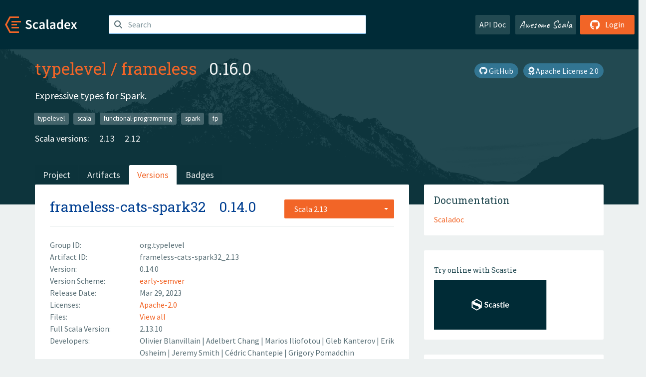

--- FILE ---
content_type: text/html; charset=UTF-8
request_url: https://index.scala-lang.org/typelevel/frameless/artifacts/frameless-cats-spark32/0.14.0?binary-version=_2.13
body_size: 4649
content:
<!DOCTYPE HTML>
<html lang="en">
  <head>
    <meta charset="utf-8">
    <meta http-equiv="X-UA-Compatible" content="IE=edge,chrome=1">
    <title>frameless</title>
    <meta name="viewport" content="width=device-width, initial-scale=1.0">
    <!--meta name="description" content="Description...">
    <meta name="author" content="Author..."-->
    <link rel="search" type="application/opensearchdescription+xml" href="/assets/opensearch.xml" title="frameless">
    <link rel="apple-touch-icon" sizes="180x180" href="/assets/img/apple-touch-icon.png">
    <link rel="icon" type="image/png" href="/assets/img/favicon-32x32.png" sizes="32x32">
    <link rel="icon" type="image/png" href="/assets/img/favicon-16x16.png" sizes="16x16">
    <link rel="manifest" href="/assets/img/manifest.json">
    <link rel="mask-icon" href="/assets/img/safari-pinned-tab.svg" color="#f26527">
    <link rel="shortcut icon" href="/assets/img/favicon.ico">
    <meta name="msapplication-config" content="/assets/img/browserconfig.xml">

    <link rel="stylesheet" href="/assets/lib/font-awesome/css/all.min.css">
    <link rel="stylesheet" href="/assets/lib/bootstrap-switch/css/bootstrap3/bootstrap-switch.css">
    <link rel="stylesheet" href="/assets/lib/bootstrap-select/css/bootstrap-select.css">
    <link rel="stylesheet" href="//cdnjs.cloudflare.com/ajax/libs/emojify.js/1.1.0/css/basic/emojify.min.css" />
    <link rel="stylesheet" type="text/css" href="/assets/css/main-8.css" />

    <!-- Chrome, Firefox OS and Opera -->
    <meta name="theme-color" content="#002b37">
    <!-- Windows Phone -->
    <meta name="msapplication-navbutton-color" content="#002b37">
    <!-- iOS Safari -->
    <meta name="apple-mobile-web-app-capable" content="yes">
    <meta name="apple-mobile-web-app-status-bar-style" content="black-translucent">

    
    
  </head>

  <body>
      <!--[if IE]>
        <script src="https://cdn.jsdelivr.net/html5shiv/3.7.2/html5shiv.min.js"></script>
        <script src="https://cdn.jsdelivr.net/respond/1.4.2/respond.min.js"></script>
      <![endif]-->
    <!-- Start coding here -->
    <header id="top">
        <nav>

          <div class="row">
            <div class="col-md-2">
                  <a href="/">
                      <img src="/assets/img/scaladex-brand.svg" alt="scaladex logo" class="logo">
                  </a>
              </div>
              <div class="col-md-5">
                
                  
<div class="has-feedback">
    <form action="/search" action="GET">
        <input autocomplete="off" autofocus
          
          name="q" id="search" type="text" class="form-control"
          
            placeholder="Search "
          
          >
        
        

        

        

        
    </form>
    <span class="form-control-feedback"><i class="fa-solid fa-magnifying-glass"></i></span>
    <div class="autocomplete">
        <ul id="list-result"></ul>
    </div>
</div>

                
              </div>
              <div class="col-md-5">
                <div class="pull-right">
                  <a class="btn btn-default" href="/api/doc/">API Doc</a>
                  <a class="btn btn-default awesome" href="/awesome">Awesome Scala</a>
                  
                      <a class="btn btn-primary pull-right" href="/login">
                          <i class="fa-brands fa-github fa-lg" aria-hidden="true"></i> Login
                      </a>
                  
                </div>
              </div>
            </div>
        </nav>
    </header>
    
  <main id="container-project">
    


<div class="head-project">
  <div class="container">
    <div class="info-project">
      <div>
        <h1>
          <a href="/typelevel">typelevel</a> /
          <a href="/typelevel/frameless">frameless</a>
          
            <span class="head-last-version">&nbsp;&nbsp;0.16.0</span>
          
        </h1>

        
        
          
            <a href="https://spdx.org/licenses/Apache-2.0.html" class="btn btn-link" target="_blank" rel="nofollow">
              <i class="fa-solid fa-award" aria-hidden="true"></i> Apache License 2.0
            </a>
          
        
        
          
        
        <a href="https://github.com/typelevel/frameless" class="btn btn-link" target="_blank"><i class="fa-brands fa-github"></i>
          GitHub</a>
      </div>
      
        
          
            <p class="description emojify">Expressive types for Spark.</p>
          
        
        <ul class="list-inline">
        
          <li><a href="/search?topic=typelevel" class="label label-default">typelevel</a></li>
        
          <li><a href="/search?topic=scala" class="label label-default">scala</a></li>
        
          <li><a href="/search?topic=functional-programming" class="label label-default">functional-programming</a></li>
        
          <li><a href="/search?topic=spark" class="label label-default">spark</a></li>
        
          <li><a href="/search?topic=fp" class="label label-default">fp</a></li>
        
        </ul>
      
      
        <div class="project-versions">
          
            <div>
              Scala versions:
              
                <a href="/typelevel/frameless/artifacts/frameless-cats?stableOnly=true&amp;binary-version=_2.13" class="targets">2.13</a>
              
                <a href="/typelevel/frameless/artifacts/frameless-cats?stableOnly=true&amp;binary-version=_2.12" class="targets">2.12</a>
              
            </div>
          
    
          
    
          
    
          
    
          
        </div>
      
    </div>
    <div class="row">
      <div class="col-md-12">
        <div class="project-nav-bar">
          <ul class="nav nav-tabs">
            <li role="project" class=""><a href="/typelevel/frameless">Project</a></li>
            
              <li role="artifacts" class=""><a href="/typelevel/frameless/artifacts">Artifacts</a></li>
              <li role="versions" class="active"><a href="/typelevel/frameless/artifacts/frameless-cats?stableOnly=true">Versions</a></li>
              <!-- <li role="version-matrix" class=""><a href="/typelevel/frameless/version-matrix">Version Matrix</a></li> -->
              <li role="badges" class=""><a href="/typelevel/frameless/badges">Badges</a></li>
            
            
          </ul>
        </div>
      </div>
    </div>
  </div>
</div>

    <div class="container">
      <div class="row">
        <div class="col-md-8">
          <div class="content-project">
            <div class="artifact box" data-organization="typelevel" data-repository="frameless">
              <div class="float-right">
                <form>
                  <select name="binary-version" class="selectpicker"
                          title="Scala 2.13" data-selected-text-format="static" data-style="btn-primary" onchange="this.form.submit()">
                    
                      <optgroup label="JVM">
                        
                          <option value="_2.13"
                            selected>
                            2.13
                          </option>
                        
                          <option value="_2.12"
                            >
                            2.12
                          </option>
                        
                      </optgroup>
                    
                  </select>
                </form>
              </div>
              <h2>
                <a href="/typelevel/frameless/artifacts/frameless-cats-spark32?binary-version=_2.13">frameless-cats-spark32</a>
                <span class="artifact-version">0.14.0</span>
                
              </h2>
              <hr>
              
  <div class="row">
    <div class="col-xs-5 col-sm-3">Group ID:</div>
    <div class="col-xs-7 col-sm-9"> org.typelevel </div>
  </div>

              
  <div class="row">
    <div class="col-xs-5 col-sm-3">Artifact ID:</div>
    <div class="col-xs-7 col-sm-9"> frameless-cats-spark32_2.13 </div>
  </div>

              
  <div class="row">
    <div class="col-xs-5 col-sm-3">Version:</div>
    <div class="col-xs-7 col-sm-9"> 0.14.0 </div>
  </div>

              
                
  <div class="row">
    <div class="col-xs-5 col-sm-3">Version Scheme:</div>
    <div class="col-xs-7 col-sm-9">
                  <a href="https://www.scala-sbt.org/1.x/docs/Publishing.html#Version+scheme" rel="nofollow">
                    early-semver
                  </a>
                </div>
  </div>

              
              
  <div class="row">
    <div class="col-xs-5 col-sm-3">Release Date:</div>
    <div class="col-xs-7 col-sm-9"> Mar 29, 2023 </div>
  </div>

              
  <div class="row">
    <div class="col-xs-5 col-sm-3">Licenses:</div>
    <div class="col-xs-7 col-sm-9">
                
                <a href="https://spdx.org/licenses/Apache-2.0.html">Apache-2.0</a>
                
              </div>
  </div>

              
                
  <div class="row">
    <div class="col-xs-5 col-sm-3">Files:</div>
    <div class="col-xs-7 col-sm-9"> <a href="https://repo1.maven.org/maven2/org/typelevel/frameless-cats-spark32_2.13/0.14.0/">View all</a> </div>
  </div>

              
               
  <div class="row">
    <div class="col-xs-5 col-sm-3">Full Scala Version:</div>
    <div class="col-xs-7 col-sm-9"> 2.13.10 </div>
  </div>

              
  
    
  <div class="row">
    <div class="col-xs-5 col-sm-3">Developers:</div>
    <div class="col-xs-7 col-sm-9">
      <div class="developers">
        
          <span>
            
            <a href="https://github.com/OlivierBlanvillain">
              Olivier Blanvillain
            </a>
          </span>
        
          <span>
             | 
            <a href="https://github.com/adelbertc">
              Adelbert Chang
            </a>
          </span>
        
          <span>
             | 
            <a href="https://github.com/imarios">
              Marios Iliofotou
            </a>
          </span>
        
          <span>
             | 
            <a href="https://github.com/kanterov">
              Gleb Kanterov
            </a>
          </span>
        
          <span>
             | 
            <a href="https://github.com/non">
              Erik Osheim
            </a>
          </span>
        
          <span>
             | 
            <a href="https://github.com/jeremyrsmith">
              Jeremy Smith
            </a>
          </span>
        
          <span>
             | 
            <a href="https://github.com/cchantep">
              Cédric Chantepie
            </a>
          </span>
        
          <span>
             | 
            <a href="https://github.com/pomadchin">
              Grigory Pomadchin
            </a>
          </span>
        
      </div>
    </div>
  </div>

  

            </div>
            
  <div class="install">
    <ul class="nav nav-tabs nav-justified">
      
        <li role="presentation"  class="active" >
          <a href="#sbt" aria-controls="sbt" role="tab" data-toggle="tab">sbt</a>
        </li>
      
        <li role="presentation" >
          <a href="#mill" aria-controls="mill" role="tab" data-toggle="tab">Mill</a>
        </li>
      
        <li role="presentation" >
          <a href="#scala-cli" aria-controls="scala-cli" role="tab" data-toggle="tab">Scala CLI</a>
        </li>
      
        <li role="presentation" >
          <a href="#ammonite" aria-controls="ammonite" role="tab" data-toggle="tab">Ammonite</a>
        </li>
      
        <li role="presentation" >
          <a href="#maven" aria-controls="maven" role="tab" data-toggle="tab">Maven</a>
        </li>
      
        <li role="presentation" >
          <a href="#gradle" aria-controls="gradle" role="tab" data-toggle="tab">Gradle</a>
        </li>
      
    </ul>
    <div class="box tab-content">
      
        <div role="tabpanel" class="tab-pane  active " id="sbt">
          <p></p>
          <pre id="copy-sbt" class="copyable-incantation">libraryDependencies += &quot;org.typelevel&quot; %% &quot;frameless-cats-spark32&quot; % &quot;0.14.0&quot;</pre>
          <button class="btn btn-primary btn-copy pull-right" data-clipboard-target="copy-sbt">Copy</button>
        </div>
      
        <div role="tabpanel" class="tab-pane " id="mill">
          <p><a href="https://com-lihaoyi.github.io/mill">Mill build tool</a></p>
          <pre id="copy-mill" class="copyable-incantation">ivy&quot;org.typelevel::frameless-cats-spark32:0.14.0&quot;</pre>
          <button class="btn btn-primary btn-copy pull-right" data-clipboard-target="copy-mill">Copy</button>
        </div>
      
        <div role="tabpanel" class="tab-pane " id="scala-cli">
          <p><a href="https://scala-cli.virtuslab.org/docs/overview">Scala CLI</a></p>
          <pre id="copy-scala-cli" class="copyable-incantation">//&gt; using dep &quot;org.typelevel::frameless-cats-spark32:0.14.0&quot;</pre>
          <button class="btn btn-primary btn-copy pull-right" data-clipboard-target="copy-scala-cli">Copy</button>
        </div>
      
        <div role="tabpanel" class="tab-pane " id="ammonite">
          <p><a href="https://ammonite.io/#Ammonite-REPL">Ammonite REPL</a></p>
          <pre id="copy-ammonite" class="copyable-incantation">import $ivy.`org.typelevel::frameless-cats-spark32:0.14.0`</pre>
          <button class="btn btn-primary btn-copy pull-right" data-clipboard-target="copy-ammonite">Copy</button>
        </div>
      
        <div role="tabpanel" class="tab-pane " id="maven">
          <p></p>
          <pre id="copy-maven" class="copyable-incantation">&lt;dependency&gt;
  &lt;groupId&gt;org.typelevel&lt;/groupId&gt;
  &lt;artifactId&gt;frameless-cats-spark32_2.13&lt;/artifactId&gt;
  &lt;version&gt;0.14.0&lt;/version&gt;
&lt;/dependency&gt;</pre>
          <button class="btn btn-primary btn-copy pull-right" data-clipboard-target="copy-maven">Copy</button>
        </div>
      
        <div role="tabpanel" class="tab-pane " id="gradle">
          <p></p>
          <pre id="copy-gradle" class="copyable-incantation">compile group: &#x27;org.typelevel&#x27;, name: &#x27;frameless-cats-spark32_2.13&#x27;, version: &#x27;0.14.0&#x27;</pre>
          <button class="btn btn-primary btn-copy pull-right" data-clipboard-target="copy-gradle">Copy</button>
        </div>
      
    </div>
  </div>

          </div>
        </div>
        <div class="col-md-4 sidebar-project">
          
  
    <div class="documentation box">
      <h4>Documentation</h4>
      <ul>
        
          <li><a href="https://www.javadoc.io/doc/org.typelevel/frameless-cats-spark32_2.13/0.14.0/" rel="nofollow">Scaladoc</a></li>
        
      </ul>
    </div>
  

          
  
    <div class="box">
      <a href="https://scastie.scala-lang.org/try?g=org.typelevel&amp;a=frameless-cats-spark32&amp;v=0.14.0&amp;o=typelevel&amp;r=frameless&amp;t=JVM&amp;sv=2.13" target="_blank" rel="nofollow noopener">
        <h6>Try online with Scastie</h6>
        <img style="height: 100px;" src="/assets/img/scastie.svg" alt="Try on Scastie">
      </a>
    </div>
  

          
  <div class="dependencies box">
    <h4>11 Dependencies</h4>
    <hr>
    <ul>
      
        <li>
          <div class="row">
            <div class="col-xs-9">
              <a href="/milessabin/shapeless/shapeless/2.3.10?binary-version=_2.13">com.chuusai::shapeless</a>
              
            </div>
            <div class="col-xs-3">2.3.10</div>
          </div>
        </li>
      
        <li>
          <div class="row">
            <div class="col-xs-9">
              <a href="/scala/scala/scala-library/2.13.10?binary-version=java">org.scala-lang:scala-library</a>
              
            </div>
            <div class="col-xs-3">2.13.10</div>
          </div>
        </li>
      
        <li>
          <div class="row">
            <div class="col-xs-9">
              <a href="/typelevel/cats/alleycats-core/2.9.0?binary-version=_2.13">org.typelevel::alleycats-core</a>
              
            </div>
            <div class="col-xs-3">2.9.0</div>
          </div>
        </li>
      
        <li>
          <div class="row">
            <div class="col-xs-9">
              <a href="/typelevel/cats/cats-core/2.9.0?binary-version=_2.13">org.typelevel::cats-core</a>
              
            </div>
            <div class="col-xs-3">2.9.0</div>
          </div>
        </li>
      
        <li>
          <div class="row">
            <div class="col-xs-9">
              <a href="/typelevel/cats-effect/cats-effect/3.4.8?binary-version=_2.13">org.typelevel::cats-effect</a>
              
            </div>
            <div class="col-xs-3">3.4.8</div>
          </div>
        </li>
      
        <li>
          <div class="row">
            <div class="col-xs-9">
              <a href="/typelevel/cats-mtl/cats-mtl/1.3.0?binary-version=_2.13">org.typelevel::cats-mtl</a>
              
            </div>
            <div class="col-xs-3">1.3.0</div>
          </div>
        </li>
      
        <li>
          <div class="row">
            <div class="col-xs-9">
              <a href="/typelevel/frameless/frameless-dataset-spark32/0.14.0?binary-version=_2.13">org.typelevel::frameless-dataset-spark32</a>
              
            </div>
            <div class="col-xs-3">0.14.0</div>
          </div>
        </li>
      
        <li>
          <div class="row">
            <div class="col-xs-9">
              <a href="/typelevel/scalacheck/scalacheck/1.17.0?binary-version=_2.13">org.scalacheck::scalacheck</a>
              
                <span class="label label-default">test</span>
              
            </div>
            <div class="col-xs-3">1.17.0</div>
          </div>
        </li>
      
        <li>
          <div class="row">
            <div class="col-xs-9">
              <a href="/scalatest/scalatest/scalatest/3.2.15?binary-version=_2.13">org.scalatest::scalatest</a>
              
                <span class="label label-default">test</span>
              
            </div>
            <div class="col-xs-3">3.2.15</div>
          </div>
        </li>
      
        <li>
          <div class="row">
            <div class="col-xs-9">
              <a href="/scalatest/scalatestplus-scalacheck/scalatestplus-scalacheck/3.1.0.0-RC2?binary-version=_2.13">org.scalatestplus::scalatestplus-scalacheck</a>
              
                <span class="label label-default">test</span>
              
            </div>
            <div class="col-xs-3">3.1.0.0-RC2</div>
          </div>
        </li>
      
        <li>
          <div class="row">
            <div class="col-xs-9">
              <a href="/typelevel/scalacheck-effect/scalacheck-effect/1.0.4?binary-version=_2.13">org.typelevel::scalacheck-effect</a>
              
                <span class="label label-default">test</span>
              
            </div>
            <div class="col-xs-3">1.0.4</div>
          </div>
        </li>
      
      </ul>
  </div>

          
  <div class="dependents box">
    <h4>No Dependent</h4>
    <hr>
    <ul>
      
      
    </ul>
  </div>

        </div>
      </div>
    </div>
  </main>

    <footer id="bottom">
      <div class="container">
          <div class="footer-top row">
              <div class="col-md-3">
                  <ul>
                      <li><h5>Community</h5></li>
                      <li><a href="https://github.com/scalacenter/scaladex"><i class="fa-brands fa-github fa-lg"></i> Github</a></li>
                      <li><a href="https://discord.com/invite/scala"><i class="fab fa-discord fa-lg"></i> Discord</a></li>
                  </ul>
              </div>
              <div class="col-md-3">
                  <ul>
                      <li><h5>Contribute</h5></li>
                      <li><a href="https://github.com/scalacenter/scaladex/blob/main/CONTRIBUTING.md">Contribution Guide</a></li>
                      <li><a href="https://github.com/scalacenter/scaladex/issues/new">Report an Issue</a></li>
                  </ul>
              </div>
              <div class="col-md-3">
                  <ul>
                      <li><h5>Scaladex</h5></li>
                      <li><a href="https://github.com/scalacenter/scaladex/wiki/FAQ">FAQs</a></li>
                      <li><a href="https://scala-lang.org/conduct/">Code of Conduct</a></li>
                      <li><a href="https://github.com/scalacenter/scaladex?tab=BSD-3-Clause-1-ov-file">License</a></li>
                  </ul>
              </div>
          </div>
  
          <div class="footer-bottom row">
              <div class="col-md-4">
                  <p class="copyright text-center">Copyright © 2002-2026 École Polytechnique Fédérale Lausanne (EPFL) Lausanne, Switzerland</p>
              </div>
              <div class="col-md-6">
                  <!-- Empty column for alignment -->
              </div>
              <div class="col-md-2">
                  <a class="sponsors" href="https://scala.epfl.ch/"><img src="/assets/img/scala-center-logo.png" alt="powered by Scala Center"></a>
              </div>
          </div>
      </div>
  </footer>
  
    <!-- Coding End -->

    
        <script src="/assets/webclient-opt.js"></script>
    

    <script src="/assets/lib/jquery/jquery.min.js"></script>
    <script src="/assets/lib/bootstrap-sass/javascripts/bootstrap.min.js"></script>
    <script src="/assets/lib/bootstrap-select/js/bootstrap-select.min.js"></script>
    <script src="/assets/lib/select2/dist/js/select2.min.js"></script>
    <script src="/assets/lib/bootstrap-switch/js/bootstrap-switch.min.js"></script>
    <script src="//cdnjs.cloudflare.com/ajax/libs/emojify.js/1.1.0/js/emojify.js"></script>
    <script src="/assets/lib/chartjs/dist/chart.min.js"></script>
    <script src="/assets/lib/chartjs-adapter-date-fns/dist/chartjs-adapter-date-fns.bundle.min.js"></script>
    
      <script defer data-domain="index.scala-lang.org" src="https://plausible.scala-lang.org/js/script.js"></script>
    

    <script>
        // Tooltips
        $(function () {
          $('[data-toggle="tooltip"]').tooltip();
          $(".js-keywords-multiple").select2({tags: true});
          $(".js-stackoverflowtags-multiple").select2({tags: true});
          $('.edit-project input[type="checkbox"]').bootstrapSwitch();
          $('#stable-only').bootstrapSwitch({
            handleWidth: 30,
            labelWidth: 78,
            labelText: 'Stable Only',
            onSwitchChange: function(event, state){
              console.log(event)
              event.target.form.submit()
            }
          });
        });

        // Run client scalajs code (for instance, autocomplete)
        
          ScaladexClient.main();
        
    </script>
</body>
</html>















